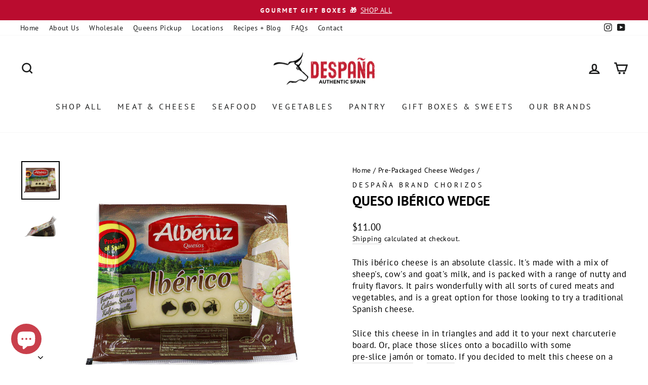

--- FILE ---
content_type: text/javascript; charset=utf-8
request_url: https://despanabrandfoods.com/collections/pre-packaged-cheese-wedges/products/queso-iberico-wedge.js
body_size: 778
content:
{"id":6833514938520,"title":"Queso Ibérico Wedge","handle":"queso-iberico-wedge","description":"\u003cp\u003eThis ibérico cheese is an absolute classic. It's made with a mix of sheep's, cow's and goat's milk, and is packed with a range of nutty and fruity flavors. It pairs wonderfully with all sorts of cured meats and vegetables, and is a great option for those looking to try a traditional Spanish cheese.\u003c\/p\u003e\n\u003cp\u003eSlice this cheese in in triangles and add it to your next charcuterie board. Or, place those slices onto a bocadillo with some \u003ca href=\"https:\/\/despanabrandfoods.com\/collections\/a-pre-sliced-meat-specialties\/products\/fermin-jamon-serrano-pre-slice\" target=\"_blank\"\u003epre-slice jamón\u003c\/a\u003e or \u003ca href=\"https:\/\/despanabrandfoods.com\/collections\/vegetables-legumes-1\/products\/a-la-catedral-tomato-puree\" target=\"_blank\"\u003etomato\u003c\/a\u003e. If you decided to melt this cheese on a sandwich, you would also be very happy. So versatile and delicious. \u003cbr\u003e\u003c\/p\u003e\n\u003cp\u003eThis pre-packaged wedge is great to portion out, take on the go or give as a gift to the Spanish food lover in your life. Enjoy it at your next summer picnic! \u003c\/p\u003e","published_at":"2024-10-07T05:47:11-04:00","created_at":"2021-06-16T12:04:39-04:00","vendor":"Despaña Brand Foods","type":"Cheese","tags":["cheese","cow's milk","cow's milk cheese","cuña","cuña de queso","cuñas","goat cheese","goat's milk cheese","iberico cheese","iberico cheese from spain","iberico cheese wedge","Milk_cow's milk","Milk_sheep's milk","new cheese","queso iberico cheese","raw cheese","sheep's mil cheese","sheep's milk","spanish cheese","spanish iberico cheese","spanish iberico cheese wedge","spo-default","spo-disabled","spo-notify-me-disabled","wedge"],"price":1100,"price_min":1100,"price_max":1100,"available":false,"price_varies":false,"compare_at_price":null,"compare_at_price_min":0,"compare_at_price_max":0,"compare_at_price_varies":false,"variants":[{"id":40271112536216,"title":"Default Title","option1":"Default Title","option2":null,"option3":null,"sku":"18240","requires_shipping":true,"taxable":false,"featured_image":null,"available":false,"name":"Queso Ibérico Wedge","public_title":null,"options":["Default Title"],"price":1100,"weight":1361,"compare_at_price":null,"inventory_management":"shopify","barcode":"8427298003810","requires_selling_plan":false,"selling_plan_allocations":[]}],"images":["\/\/cdn.shopify.com\/s\/files\/1\/0452\/7243\/2792\/products\/Iberico.jpg?v=1623859720","\/\/cdn.shopify.com\/s\/files\/1\/0452\/7243\/2792\/products\/Iberico2.jpg?v=1623859741"],"featured_image":"\/\/cdn.shopify.com\/s\/files\/1\/0452\/7243\/2792\/products\/Iberico.jpg?v=1623859720","options":[{"name":"Title","position":1,"values":["Default Title"]}],"url":"\/products\/queso-iberico-wedge","media":[{"alt":"A front facing image of a pre-packed wedge of ibérico cheese from Spain. ","id":23287278239896,"position":1,"preview_image":{"aspect_ratio":1.0,"height":1080,"width":1080,"src":"https:\/\/cdn.shopify.com\/s\/files\/1\/0452\/7243\/2792\/products\/Iberico.jpg?v=1623859720"},"aspect_ratio":1.0,"height":1080,"media_type":"image","src":"https:\/\/cdn.shopify.com\/s\/files\/1\/0452\/7243\/2792\/products\/Iberico.jpg?v=1623859720","width":1080},{"alt":"A side facing image of a pre-packed wedge of ibérico cheese from Spain. ","id":23287278305432,"position":2,"preview_image":{"aspect_ratio":1.0,"height":1080,"width":1080,"src":"https:\/\/cdn.shopify.com\/s\/files\/1\/0452\/7243\/2792\/products\/Iberico2.jpg?v=1623859741"},"aspect_ratio":1.0,"height":1080,"media_type":"image","src":"https:\/\/cdn.shopify.com\/s\/files\/1\/0452\/7243\/2792\/products\/Iberico2.jpg?v=1623859741","width":1080}],"requires_selling_plan":false,"selling_plan_groups":[]}

--- FILE ---
content_type: text/javascript; charset=utf-8
request_url: https://despanabrandfoods.com/collections/pre-packaged-cheese-wedges/products/queso-iberico-wedge.js
body_size: 1257
content:
{"id":6833514938520,"title":"Queso Ibérico Wedge","handle":"queso-iberico-wedge","description":"\u003cp\u003eThis ibérico cheese is an absolute classic. It's made with a mix of sheep's, cow's and goat's milk, and is packed with a range of nutty and fruity flavors. It pairs wonderfully with all sorts of cured meats and vegetables, and is a great option for those looking to try a traditional Spanish cheese.\u003c\/p\u003e\n\u003cp\u003eSlice this cheese in in triangles and add it to your next charcuterie board. Or, place those slices onto a bocadillo with some \u003ca href=\"https:\/\/despanabrandfoods.com\/collections\/a-pre-sliced-meat-specialties\/products\/fermin-jamon-serrano-pre-slice\" target=\"_blank\"\u003epre-slice jamón\u003c\/a\u003e or \u003ca href=\"https:\/\/despanabrandfoods.com\/collections\/vegetables-legumes-1\/products\/a-la-catedral-tomato-puree\" target=\"_blank\"\u003etomato\u003c\/a\u003e. If you decided to melt this cheese on a sandwich, you would also be very happy. So versatile and delicious. \u003cbr\u003e\u003c\/p\u003e\n\u003cp\u003eThis pre-packaged wedge is great to portion out, take on the go or give as a gift to the Spanish food lover in your life. Enjoy it at your next summer picnic! \u003c\/p\u003e","published_at":"2024-10-07T05:47:11-04:00","created_at":"2021-06-16T12:04:39-04:00","vendor":"Despaña Brand Foods","type":"Cheese","tags":["cheese","cow's milk","cow's milk cheese","cuña","cuña de queso","cuñas","goat cheese","goat's milk cheese","iberico cheese","iberico cheese from spain","iberico cheese wedge","Milk_cow's milk","Milk_sheep's milk","new cheese","queso iberico cheese","raw cheese","sheep's mil cheese","sheep's milk","spanish cheese","spanish iberico cheese","spanish iberico cheese wedge","spo-default","spo-disabled","spo-notify-me-disabled","wedge"],"price":1100,"price_min":1100,"price_max":1100,"available":false,"price_varies":false,"compare_at_price":null,"compare_at_price_min":0,"compare_at_price_max":0,"compare_at_price_varies":false,"variants":[{"id":40271112536216,"title":"Default Title","option1":"Default Title","option2":null,"option3":null,"sku":"18240","requires_shipping":true,"taxable":false,"featured_image":null,"available":false,"name":"Queso Ibérico Wedge","public_title":null,"options":["Default Title"],"price":1100,"weight":1361,"compare_at_price":null,"inventory_management":"shopify","barcode":"8427298003810","requires_selling_plan":false,"selling_plan_allocations":[]}],"images":["\/\/cdn.shopify.com\/s\/files\/1\/0452\/7243\/2792\/products\/Iberico.jpg?v=1623859720","\/\/cdn.shopify.com\/s\/files\/1\/0452\/7243\/2792\/products\/Iberico2.jpg?v=1623859741"],"featured_image":"\/\/cdn.shopify.com\/s\/files\/1\/0452\/7243\/2792\/products\/Iberico.jpg?v=1623859720","options":[{"name":"Title","position":1,"values":["Default Title"]}],"url":"\/products\/queso-iberico-wedge","media":[{"alt":"A front facing image of a pre-packed wedge of ibérico cheese from Spain. ","id":23287278239896,"position":1,"preview_image":{"aspect_ratio":1.0,"height":1080,"width":1080,"src":"https:\/\/cdn.shopify.com\/s\/files\/1\/0452\/7243\/2792\/products\/Iberico.jpg?v=1623859720"},"aspect_ratio":1.0,"height":1080,"media_type":"image","src":"https:\/\/cdn.shopify.com\/s\/files\/1\/0452\/7243\/2792\/products\/Iberico.jpg?v=1623859720","width":1080},{"alt":"A side facing image of a pre-packed wedge of ibérico cheese from Spain. ","id":23287278305432,"position":2,"preview_image":{"aspect_ratio":1.0,"height":1080,"width":1080,"src":"https:\/\/cdn.shopify.com\/s\/files\/1\/0452\/7243\/2792\/products\/Iberico2.jpg?v=1623859741"},"aspect_ratio":1.0,"height":1080,"media_type":"image","src":"https:\/\/cdn.shopify.com\/s\/files\/1\/0452\/7243\/2792\/products\/Iberico2.jpg?v=1623859741","width":1080}],"requires_selling_plan":false,"selling_plan_groups":[]}